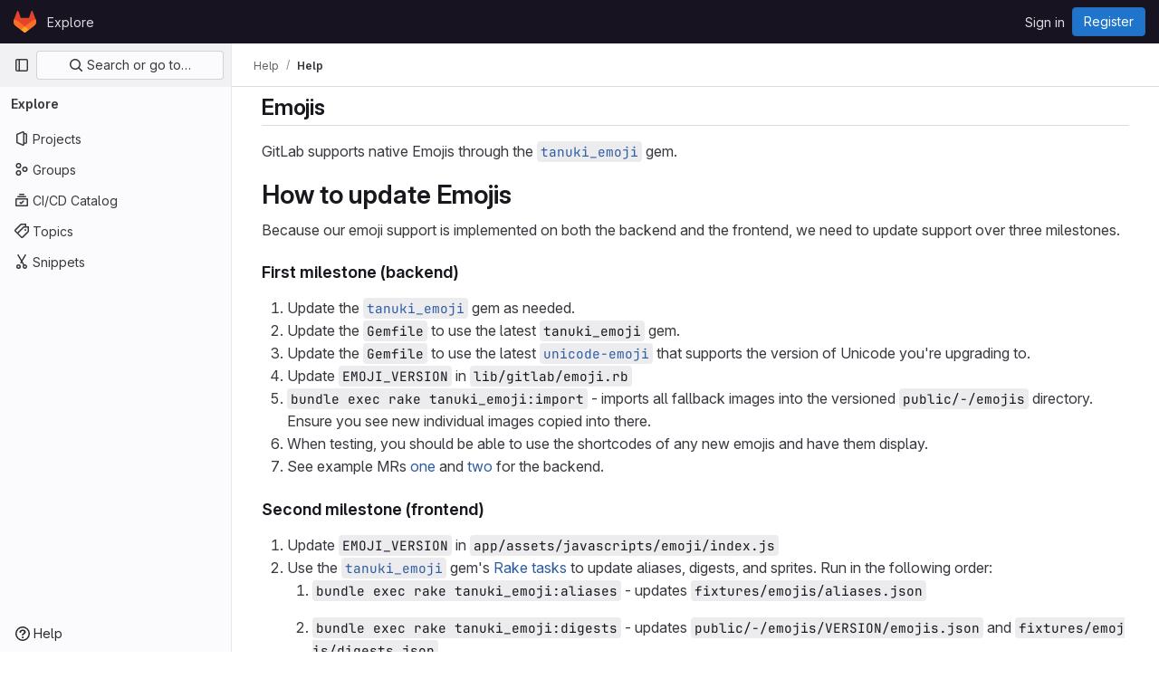

--- FILE ---
content_type: text/html; charset=utf-8
request_url: http://git.arch.info.mie-u.ac.jp/gitlab/help/development/fe_guide/emojis.md
body_size: 8709
content:
<!DOCTYPE html>
<html class="gl-light ui-neutral with-top-bar with-header" lang="en">
<head prefix="og: http://ogp.me/ns#">
<meta charset="utf-8">
<meta content="IE=edge" http-equiv="X-UA-Compatible">
<meta content="width=device-width, initial-scale=1" name="viewport">
<title>Emojis · Fe guide · Development · Help · GitLab</title>
<script>
//<![CDATA[
window.gon={};gon.api_version="v4";gon.default_avatar_url="http://www.arch.info.mie-u.ac.jp/gitlab/assets/no_avatar-849f9c04a3a0d0cea2424ae97b27447dc64a7dbfae83c036c45b403392f0e8ba.png";gon.max_file_size=10;gon.asset_host=null;gon.webpack_public_path="/gitlab/assets/webpack/";gon.relative_url_root="/gitlab";gon.user_color_mode="gl-light";gon.user_color_scheme="white";gon.markdown_surround_selection=null;gon.markdown_automatic_lists=null;gon.markdown_maintain_indentation=null;gon.math_rendering_limits_enabled=true;gon.recaptcha_api_server_url="https://www.recaptcha.net/recaptcha/api.js";gon.recaptcha_sitekey=null;gon.gitlab_url="http://www.arch.info.mie-u.ac.jp/gitlab";gon.promo_url="https://about.gitlab.com";gon.forum_url="https://forum.gitlab.com";gon.docs_url="https://docs.gitlab.com";gon.revision="7a5125410d0";gon.feature_category="not_owned";gon.gitlab_logo="/gitlab/assets/gitlab_logo-2957169c8ef64c58616a1ac3f4fc626e8a35ce4eb3ed31bb0d873712f2a041a0.png";gon.secure=false;gon.sprite_icons="/gitlab/assets/icons-1c5c64be5cac11be3138737844272d2ed9228f75fd5b699f6b060bb1c8193ec5.svg";gon.sprite_file_icons="/gitlab/assets/file_icons/file_icons-88a95467170997d6a4052c781684c8250847147987090747773c1ee27c513c5f.svg";gon.emoji_sprites_css_path="/gitlab/assets/emoji_sprites-bd26211944b9d072037ec97cb138f1a52cd03ef185cd38b8d1fcc963245199a1.css";gon.emoji_backend_version=4;gon.gridstack_css_path="/gitlab/assets/lazy_bundles/gridstack-f42069e5c7b1542688660592b48f2cbd86e26b77030efd195d124dbd8fe64434.css";gon.test_env=false;gon.disable_animations=false;gon.suggested_label_colors={"#cc338b":"Magenta-pink","#dc143c":"Crimson","#c21e56":"Rose red","#cd5b45":"Dark coral","#ed9121":"Carrot orange","#eee600":"Titanium yellow","#009966":"Green-cyan","#8fbc8f":"Dark sea green","#6699cc":"Blue-gray","#e6e6fa":"Lavender","#9400d3":"Dark violet","#330066":"Deep violet","#36454f":"Charcoal grey","#808080":"Gray"};gon.first_day_of_week=0;gon.time_display_relative=true;gon.time_display_format=0;gon.ee=false;gon.jh=false;gon.dot_com=false;gon.uf_error_prefix="UF";gon.pat_prefix="glpat-";gon.keyboard_shortcuts_enabled=true;gon.diagramsnet_url="https://embed.diagrams.net";gon.features={"uiForOrganizations":false,"organizationSwitching":false,"findAndReplace":false,"removeMonitorMetrics":true,"workItemViewForIssues":true,"mergeRequestDashboard":true,"newProjectCreationForm":false,"workItemsClientSideBoards":false,"glqlWorkItems":false};
//]]>
</script>






<link rel="stylesheet" href="/gitlab/assets/application-b130d8c04fb4a821fdf7681d06c912d3533eab58b969495783f3ede8530afd04.css" />
<link rel="stylesheet" href="/gitlab/assets/page_bundles/commit_description-1e2cba4dda3c7b30dd84924809020c569f1308dea51520fe1dd5d4ce31403195.css" /><link rel="stylesheet" href="/gitlab/assets/page_bundles/work_items-e215c820c2fcf217c48993a02970cc9b73615b383b1759ea74d18973181a4120.css" /><link rel="stylesheet" href="/gitlab/assets/page_bundles/notes_shared-a4a075916eb03f69149eba8eaf8b8060cdc5a133c37fa9d2aa61ea06604e1104.css" />
<link rel="stylesheet" href="/gitlab/assets/application_utilities-f77f86f78d4146d4c2c821bc481cee77b897df284886ad189d8dcb1234cb9651.css" />
<link rel="stylesheet" href="/gitlab/assets/tailwind-b3cbe9cf8a81f94dd1c4c15ae143355d3920092373b785443986f591e4f41685.css" />


<link rel="stylesheet" href="/gitlab/assets/fonts-fae5d3f79948bd85f18b6513a025f863b19636e85b09a1492907eb4b1bb0557b.css" />
<link rel="stylesheet" href="/gitlab/assets/highlight/themes/white-7e9780941c55edee1d48480ca33f24b1c095e16e92a50641984a6aad5dba580d.css" />

<script src="/gitlab/assets/webpack/runtime.cee9f2c8.bundle.js" defer="defer"></script>
<script src="/gitlab/assets/webpack/main.9f0e7571.chunk.js" defer="defer"></script>
<script src="/gitlab/assets/webpack/tracker.1a730f78.chunk.js" defer="defer"></script>
<script>
//<![CDATA[
window.snowplowOptions = {"namespace":"gl","hostname":"www.arch.info.mie-u.ac.jp:80","postPath":"/gitlab/-/collect_events","forceSecureTracker":false,"appId":"gitlab_sm"}

gl = window.gl || {};
gl.snowplowStandardContext = {"schema":"iglu:com.gitlab/gitlab_standard/jsonschema/1-1-7","data":{"environment":"self-managed","source":"gitlab-rails","correlation_id":"01KFGXM29VJGSTVDNAMR37HX3V","plan":"free","extra":{},"user_id":null,"global_user_id":null,"user_type":null,"is_gitlab_team_member":null,"namespace_id":null,"ultimate_parent_namespace_id":null,"project_id":null,"feature_enabled_by_namespace_ids":null,"realm":null,"instance_id":null,"unique_instance_id":"e6609a2f-a8dd-5f80-ad0f-54ca9fca24f2","host_name":"www.arch.info.mie-u.ac.jp","instance_version":"18.2.2","context_generated_at":"2026-01-22T03:38:41.575+09:00"}}
gl.snowplowPseudonymizedPageUrl = "https://git.arch.info.mie-u.ac.jp/gitlab/help/development/fe_guide/emojis.md";
gl.maskedDefaultReferrerUrl = null;
gl.ga4MeasurementId = 'G-ENFH3X7M5Y';
gl.duoEvents = [];
gl.onlySendDuoEvents = false;


//]]>
</script>
<link rel="preload" href="/gitlab/assets/application_utilities-f77f86f78d4146d4c2c821bc481cee77b897df284886ad189d8dcb1234cb9651.css" as="style" type="text/css">
<link rel="preload" href="/gitlab/assets/application-b130d8c04fb4a821fdf7681d06c912d3533eab58b969495783f3ede8530afd04.css" as="style" type="text/css">
<link rel="preload" href="/gitlab/assets/highlight/themes/white-7e9780941c55edee1d48480ca33f24b1c095e16e92a50641984a6aad5dba580d.css" as="style" type="text/css">




<script src="/gitlab/assets/webpack/commons-pages.groups.new-pages.import.gitlab_projects.new-pages.import.manifest.new-pages.projects.n-44c6c18e.6104fdcb.chunk.js" defer="defer"></script>
<script src="/gitlab/assets/webpack/commons-pages.search.show-super_sidebar.7865f6cb.chunk.js" defer="defer"></script>
<script src="/gitlab/assets/webpack/super_sidebar.eaaac00f.chunk.js" defer="defer"></script>
<script src="/gitlab/assets/webpack/default.817547f5.chunk.js" defer="defer"></script>

<meta content="object" property="og:type">
<meta content="GitLab" property="og:site_name">
<meta content="Emojis · Fe guide · Development · Help · GitLab" property="og:title">
<meta content="GitLab Community Edition" property="og:description">
<meta content="https://git.arch.info.mie-u.ac.jp/gitlab/assets/twitter_card-570ddb06edf56a2312253c5872489847a0f385112ddbcd71ccfa1570febab5d2.jpg" property="og:image">
<meta content="64" property="og:image:width">
<meta content="64" property="og:image:height">
<meta content="https://git.arch.info.mie-u.ac.jp/gitlab/help/development/fe_guide/emojis.md" property="og:url">
<meta content="summary" property="twitter:card">
<meta content="Emojis · Fe guide · Development · Help · GitLab" property="twitter:title">
<meta content="GitLab Community Edition" property="twitter:description">
<meta content="https://git.arch.info.mie-u.ac.jp/gitlab/assets/twitter_card-570ddb06edf56a2312253c5872489847a0f385112ddbcd71ccfa1570febab5d2.jpg" property="twitter:image">

<meta name="csrf-param" content="authenticity_token" />
<meta name="csrf-token" content="xIZRmHOk-GyVxJv9rEPsa51H9rTis7mq8siGzOgq_GVYFRyqC6v8pUF3I0tu5DHnVLVHruSe1gIXsDN1XHZCpA" />
<meta name="csp-nonce" />
<meta name="action-cable-url" content="/gitlab/-/cable" />
<link href="/gitlab/-/manifest.json" rel="manifest">
<link rel="icon" type="image/png" href="/gitlab/assets/favicon-72a2cad5025aa931d6ea56c3201d1f18e68a8cd39788c7c80d5b2b82aa5143ef.png" id="favicon" data-original-href="/gitlab/assets/favicon-72a2cad5025aa931d6ea56c3201d1f18e68a8cd39788c7c80d5b2b82aa5143ef.png" />
<link rel="apple-touch-icon" type="image/x-icon" href="/gitlab/assets/apple-touch-icon-b049d4bc0dd9626f31db825d61880737befc7835982586d015bded10b4435460.png" />
<link href="/gitlab/search/opensearch.xml" rel="search" title="Search GitLab" type="application/opensearchdescription+xml">




<meta content="GitLab Community Edition" name="description">
<meta content="#ececef" name="theme-color">
</head>

<body class="tab-width-8 gl-browser-chrome gl-platform-mac body-fixed-scrollbar" data-page="help:show">
<div id="js-tooltips-container"></div>
<div id="js-drawer-container"></div>

<script>
//<![CDATA[
gl = window.gl || {};
gl.client = {"isChrome":true,"isMac":true};


//]]>
</script>


<header class="header-logged-out" data-testid="navbar">
<a class="gl-sr-only gl-accessibility" href="#content-body">Skip to content</a>
<div class="container-fluid">
<nav aria-label="Explore GitLab" class="header-logged-out-nav gl-flex gl-gap-3 gl-justify-between">
<div class="gl-flex gl-items-center gl-gap-1">
<span class="gl-sr-only">GitLab</span>
<a title="Homepage" id="logo" class="header-logged-out-logo has-tooltip" aria-label="Homepage" data-track-label="main_navigation" data-track-action="click_gitlab_logo_link" data-track-property="navigation_top" href="/gitlab/"><svg aria-hidden="true" role="img" class="tanuki-logo" width="25" height="24" viewBox="0 0 25 24" fill="none" xmlns="http://www.w3.org/2000/svg">
  <path class="tanuki-shape tanuki" d="m24.507 9.5-.034-.09L21.082.562a.896.896 0 0 0-1.694.091l-2.29 7.01H7.825L5.535.653a.898.898 0 0 0-1.694-.09L.451 9.411.416 9.5a6.297 6.297 0 0 0 2.09 7.278l.012.01.03.022 5.16 3.867 2.56 1.935 1.554 1.176a1.051 1.051 0 0 0 1.268 0l1.555-1.176 2.56-1.935 5.197-3.89.014-.01A6.297 6.297 0 0 0 24.507 9.5Z"
        fill="#E24329"/>
  <path class="tanuki-shape right-cheek" d="m24.507 9.5-.034-.09a11.44 11.44 0 0 0-4.56 2.051l-7.447 5.632 4.742 3.584 5.197-3.89.014-.01A6.297 6.297 0 0 0 24.507 9.5Z"
        fill="#FC6D26"/>
  <path class="tanuki-shape chin" d="m7.707 20.677 2.56 1.935 1.555 1.176a1.051 1.051 0 0 0 1.268 0l1.555-1.176 2.56-1.935-4.743-3.584-4.755 3.584Z"
        fill="#FCA326"/>
  <path class="tanuki-shape left-cheek" d="M5.01 11.461a11.43 11.43 0 0 0-4.56-2.05L.416 9.5a6.297 6.297 0 0 0 2.09 7.278l.012.01.03.022 5.16 3.867 4.745-3.584-7.444-5.632Z"
        fill="#FC6D26"/>
</svg>

</a></div>
<ul class="gl-list-none gl-p-0 gl-m-0 gl-flex gl-gap-3 gl-items-center gl-grow">
<li class="header-logged-out-nav-item">
<a class="" href="/gitlab/explore">Explore</a>
</li>
</ul>
<ul class="gl-list-none gl-p-0 gl-m-0 gl-flex gl-gap-3 gl-items-center gl-justify-end">
<li class="header-logged-out-nav-item">
<a href="/gitlab/users/sign_in?redirect_to_referer=yes">Sign in</a>
</li>
<li class="header-logged-out-nav-item">
<a class="gl-button btn btn-md btn-confirm !gl-inline-flex" href="/gitlab/users/sign_up"><span class="gl-button-text">
Register

</span>

</a></li>
</ul>
</nav>
</div>
</header>

<div class="layout-page page-with-super-sidebar">
<aside class="js-super-sidebar super-sidebar super-sidebar-loading" data-command-palette="{}" data-force-desktop-expanded-sidebar="true" data-is-saas="false" data-root-path="/gitlab/" data-sidebar="{&quot;is_logged_in&quot;:false,&quot;compare_plans_url&quot;:&quot;https://about.gitlab.com/pricing&quot;,&quot;context_switcher_links&quot;:[{&quot;title&quot;:&quot;Explore&quot;,&quot;link&quot;:&quot;/gitlab/explore&quot;,&quot;icon&quot;:&quot;compass&quot;}],&quot;current_menu_items&quot;:[{&quot;id&quot;:&quot;projects_menu&quot;,&quot;title&quot;:&quot;Projects&quot;,&quot;icon&quot;:&quot;project&quot;,&quot;avatar_shape&quot;:&quot;rect&quot;,&quot;link&quot;:&quot;/gitlab/explore/projects/starred&quot;,&quot;is_active&quot;:false,&quot;items&quot;:[],&quot;separated&quot;:false},{&quot;id&quot;:&quot;groups_menu&quot;,&quot;title&quot;:&quot;Groups&quot;,&quot;icon&quot;:&quot;group&quot;,&quot;avatar_shape&quot;:&quot;rect&quot;,&quot;link&quot;:&quot;/gitlab/explore/groups&quot;,&quot;is_active&quot;:false,&quot;items&quot;:[],&quot;separated&quot;:false},{&quot;id&quot;:&quot;catalog_menu&quot;,&quot;title&quot;:&quot;CI/CD Catalog&quot;,&quot;icon&quot;:&quot;catalog-checkmark&quot;,&quot;avatar_shape&quot;:&quot;rect&quot;,&quot;link&quot;:&quot;/gitlab/explore/catalog&quot;,&quot;is_active&quot;:false,&quot;items&quot;:[],&quot;separated&quot;:false},{&quot;id&quot;:&quot;topics_menu&quot;,&quot;title&quot;:&quot;Topics&quot;,&quot;icon&quot;:&quot;labels&quot;,&quot;avatar_shape&quot;:&quot;rect&quot;,&quot;link&quot;:&quot;/gitlab/explore/projects/topics&quot;,&quot;is_active&quot;:false,&quot;items&quot;:[],&quot;separated&quot;:false},{&quot;id&quot;:&quot;snippets_menu&quot;,&quot;title&quot;:&quot;Snippets&quot;,&quot;icon&quot;:&quot;snippet&quot;,&quot;avatar_shape&quot;:&quot;rect&quot;,&quot;link&quot;:&quot;/gitlab/explore/snippets&quot;,&quot;is_active&quot;:false,&quot;items&quot;:[],&quot;separated&quot;:false}],&quot;current_context_header&quot;:&quot;Explore&quot;,&quot;support_path&quot;:&quot;https://about.gitlab.com/get-help/&quot;,&quot;docs_path&quot;:&quot;/gitlab/help/docs&quot;,&quot;display_whats_new&quot;:false,&quot;show_version_check&quot;:null,&quot;search&quot;:{&quot;search_path&quot;:&quot;/gitlab/search&quot;,&quot;issues_path&quot;:&quot;/gitlab/dashboard/issues&quot;,&quot;mr_path&quot;:&quot;/gitlab/dashboard/merge_requests&quot;,&quot;autocomplete_path&quot;:&quot;/gitlab/search/autocomplete&quot;,&quot;settings_path&quot;:&quot;/gitlab/search/settings&quot;,&quot;search_context&quot;:{&quot;for_snippets&quot;:null}},&quot;panel_type&quot;:null,&quot;shortcut_links&quot;:[{&quot;title&quot;:&quot;Snippets&quot;,&quot;href&quot;:&quot;/gitlab/explore/snippets&quot;,&quot;css_class&quot;:&quot;dashboard-shortcuts-snippets&quot;},{&quot;title&quot;:&quot;Groups&quot;,&quot;href&quot;:&quot;/gitlab/explore/groups&quot;,&quot;css_class&quot;:&quot;dashboard-shortcuts-groups&quot;},{&quot;title&quot;:&quot;Projects&quot;,&quot;href&quot;:&quot;/gitlab/explore/projects/starred&quot;,&quot;css_class&quot;:&quot;dashboard-shortcuts-projects&quot;}],&quot;terms&quot;:null}"></aside>


<div class="content-wrapper">
<div class="broadcast-wrapper">



</div>
<div class="alert-wrapper alert-wrapper-top-space gl-flex gl-flex-col gl-gap-3 container-fluid container-limited">























</div>
<div class="top-bar-fixed container-fluid" data-testid="top-bar">
<div class="top-bar-container gl-flex gl-items-center gl-gap-2">
<div class="gl-grow gl-basis-0 gl-flex gl-items-center gl-justify-start gl-gap-3">
<button class="gl-button btn btn-icon btn-md btn-default btn-default-tertiary js-super-sidebar-toggle-expand super-sidebar-toggle -gl-ml-3" aria-controls="super-sidebar" aria-expanded="false" aria-label="Primary navigation sidebar" type="button"><svg class="s16 gl-icon gl-button-icon " data-testid="sidebar-icon"><use href="/gitlab/assets/icons-1c5c64be5cac11be3138737844272d2ed9228f75fd5b699f6b060bb1c8193ec5.svg#sidebar"></use></svg>

</button>
<script type="application/ld+json">
{"@context":"https://schema.org","@type":"BreadcrumbList","itemListElement":[{"@type":"ListItem","position":1,"name":"Help","item":"https://git.arch.info.mie-u.ac.jp/gitlab/help"},{"@type":"ListItem","position":2,"name":"Help","item":"https://git.arch.info.mie-u.ac.jp/gitlab/help/development/fe_guide/emojis.md"}]}


</script>
<div data-testid="breadcrumb-links" id="js-vue-page-breadcrumbs-wrapper">
<div data-breadcrumbs-json="[{&quot;text&quot;:&quot;Help&quot;,&quot;href&quot;:&quot;/gitlab/help&quot;,&quot;avatarPath&quot;:null},{&quot;text&quot;:&quot;Help&quot;,&quot;href&quot;:&quot;/gitlab/help/development/fe_guide/emojis.md&quot;,&quot;avatarPath&quot;:null}]" id="js-vue-page-breadcrumbs"></div>
<div id="js-injected-page-breadcrumbs"></div>
<div id="js-page-breadcrumbs-extra"></div>
</div>


</div>
</div>
</div>

<div class="container-fluid container-limited limit-container-width">
<main class="content" id="content-body">
<div class="flash-container flash-container-page sticky" data-testid="flash-container">
<div id="js-global-alerts"></div>
</div>



<div class="md gl-text-lg gl-mt-3">
<h1 data-sourcepos="1:1-1:8" dir="auto">&#x000A;<a href="#emojis" aria-hidden="true" class="anchor" id="user-content-emojis"></a>Emojis</h1>&#x000A;<p data-sourcepos="3:1-3:117" dir="auto">GitLab supports native Emojis through the <a data-sourcepos="3:43-3:112" href="https://gitlab.com/gitlab-org/ruby/gems/tanuki_emoji" rel="nofollow noreferrer noopener" target="_blank"><code data-sourcepos="3:44-3:57">tanuki_emoji</code></a> gem.</p>&#x000A;<h2 data-sourcepos="5:1-5:23" dir="auto">&#x000A;<a href="#how-to-update-emojis" aria-hidden="true" class="anchor" id="user-content-how-to-update-emojis"></a>How to update Emojis</h2>&#x000A;<p data-sourcepos="7:1-7:127" dir="auto">Because our emoji support is implemented on both the backend and the frontend, we need to update support over three milestones.</p>&#x000A;<h3 data-sourcepos="9:1-9:29" dir="auto">&#x000A;<a href="#first-milestone-backend" aria-hidden="true" class="anchor" id="user-content-first-milestone-backend"></a>First milestone (backend)</h3>&#x000A;<ol data-sourcepos="11:1-20:0" dir="auto">&#x000A;<li data-sourcepos="11:1-11:99">Update the <a data-sourcepos="11:15-11:84" href="https://gitlab.com/gitlab-org/ruby/gems/tanuki_emoji" rel="nofollow noreferrer noopener" target="_blank"><code data-sourcepos="11:16-11:29">tanuki_emoji</code></a> gem as needed.</li>&#x000A;<li data-sourcepos="12:1-12:61">Update the <code data-sourcepos="12:15-12:23">Gemfile</code> to use the latest <code data-sourcepos="12:43-12:56">tanuki_emoji</code> gem.</li>&#x000A;<li data-sourcepos="13:1-13:160">Update the <code data-sourcepos="13:15-13:23">Gemfile</code> to use the latest <a data-sourcepos="13:43-13:102" href="https://github.com/janlelis/unicode-emoji" rel="nofollow noreferrer noopener" target="_blank"><code data-sourcepos="13:44-13:58">unicode-emoji</code></a> that supports the version of Unicode you're upgrading to.</li>&#x000A;<li data-sourcepos="14:1-14:50">Update <code data-sourcepos="14:11-14:25">EMOJI_VERSION</code> in <code data-sourcepos="14:30-14:50">lib/gitlab/emoji.rb</code>&#x000A;</li>&#x000A;<li data-sourcepos="15:1-16:58">&#x000A;<code data-sourcepos="15:4-15:41">bundle exec rake tanuki_emoji:import</code> - imports all fallback images into the versioned <code data-sourcepos="15:92-15:108">public/-/emojis</code> directory.&#x000A;Ensure you see new individual images copied into there.</li>&#x000A;<li data-sourcepos="17:1-17:98">When testing, you should be able to use the shortcodes of any new emojis and have them display.</li>&#x000A;<li data-sourcepos="18:1-20:0">See example MRs <a data-sourcepos="18:20-18:86" href="https://gitlab.com/gitlab-org/gitlab/-/merge_requests/171446" rel="nofollow noreferrer noopener" target="_blank">one</a> and&#x000A;<a data-sourcepos="19:4-19:70" href="https://gitlab.com/gitlab-org/gitlab/-/merge_requests/170289" rel="nofollow noreferrer noopener" target="_blank">two</a> for the backend.</li>&#x000A;</ol>&#x000A;<h3 data-sourcepos="21:1-21:31" dir="auto">&#x000A;<a href="#second-milestone-frontend" aria-hidden="true" class="anchor" id="user-content-second-milestone-frontend"></a>Second milestone (frontend)</h3>&#x000A;<ol data-sourcepos="23:1-55:0" dir="auto">&#x000A;<li data-sourcepos="23:1-23:68">Update <code data-sourcepos="23:11-23:25">EMOJI_VERSION</code> in <code data-sourcepos="23:30-23:68">app/assets/javascripts/emoji/index.js</code>&#x000A;</li>&#x000A;<li data-sourcepos="24:1-35:99">Use the <a data-sourcepos="24:12-24:81" href="https://gitlab.com/gitlab-org/ruby/gems/tanuki_emoji" rel="nofollow noreferrer noopener" target="_blank"><code data-sourcepos="24:13-24:26">tanuki_emoji</code></a> gem's <a data-sourcepos="24:89-24:118" href="../rake_tasks.md">Rake tasks</a> to update aliases, digests, and sprites. Run in the following order:&#x000A;<ol data-sourcepos="25:4-35:99">&#x000A;<li data-sourcepos="25:4-25:86">&#x000A;<p data-sourcepos="25:7-25:86"><code data-sourcepos="25:7-25:45">bundle exec rake tanuki_emoji:aliases</code> - updates <code data-sourcepos="25:57-25:86">fixtures/emojis/aliases.json</code></p>&#x000A;</li>&#x000A;<li data-sourcepos="26:4-26:128">&#x000A;<p data-sourcepos="26:7-26:128"><code data-sourcepos="26:7-26:45">bundle exec rake tanuki_emoji:digests</code> - updates <code data-sourcepos="26:57-26:93">public/-/emojis/VERSION/emojis.json</code> and <code data-sourcepos="26:99-26:128">fixtures/emojis/digests.json</code></p>&#x000A;</li>&#x000A;<li data-sourcepos="27:4-35:99">&#x000A;<p data-sourcepos="27:7-27:72"><code data-sourcepos="27:7-27:44">bundle exec rake tanuki_emoji:sprite</code> - creates new sprite sheets</p>&#x000A;<p data-sourcepos="29:7-33:27">If new emoji are added, the sprite sheet may change size. To compensate for&#x000A;such changes, first generate the <code data-sourcepos="30:40-30:68">app/assets/images/emoji.png</code> sprite sheet with the above Rake&#x000A;task, then check the dimensions of the new sprite sheet and update the&#x000A;<code data-sourcepos="32:7-32:25">SPRITESHEET_WIDTH</code> and <code data-sourcepos="32:31-32:50">SPRITESHEET_HEIGHT</code> constants in <code data-sourcepos="32:65-32:93">lib/tasks/tanuki_emoji.rake</code> accordingly.&#x000A;Then re-run the task.</p>&#x000A;<ul data-sourcepos="35:7-35:99">&#x000A;<li data-sourcepos="35:7-35:99">Use <a data-sourcepos="35:13-35:48" href="https://imageoptim.com" rel="nofollow noreferrer noopener" target="_blank">ImageOptim</a> or similar program to optimize the images for size</li>&#x000A;</ul>&#x000A;</li>&#x000A;</ol>&#x000A;</li>&#x000A;<li data-sourcepos="36:1-38:37">Ensure new sprite sheets were generated for 1x and 2x&#x000A;<ul data-sourcepos="37:4-38:37">&#x000A;<li data-sourcepos="37:4-37:34"><code data-sourcepos="37:6-37:34">app/assets/images/emoji.png</code></li>&#x000A;<li data-sourcepos="38:4-38:37"><code data-sourcepos="38:6-38:37">app/assets/images/emoji@2x.png</code></li>&#x000A;</ul>&#x000A;</li>&#x000A;<li data-sourcepos="39:1-42:44">Update <code data-sourcepos="39:11-39:40">fixtures/emojis/intents.json</code> with any new emoji that we would like to highlight as having positive or negative intent.&#x000A;<ul data-sourcepos="40:4-42:44">&#x000A;<li data-sourcepos="40:4-40:44">Positive intent should be set to <code data-sourcepos="40:39-40:43">0.5</code>.</li>&#x000A;<li data-sourcepos="41:4-41:125">Neutral intent can be set to <code data-sourcepos="41:35-41:37">1</code>. This is applied to all emoji automatically so there is no need to set this explicitly.</li>&#x000A;<li data-sourcepos="42:4-42:44">Negative intent should be set to <code data-sourcepos="42:39-42:43">1.5</code>.</li>&#x000A;</ul>&#x000A;</li>&#x000A;<li data-sourcepos="43:1-46:68">You might need to add new emoji Unicode support checks and rules for platforms&#x000A;that do not support a certain emoji and we need to fallback to an image.&#x000A;See <code data-sourcepos="45:8-45:75">app/assets/javascripts/emoji/support/is_emoji_unicode_supported.js</code>&#x000A;and <code data-sourcepos="46:8-46:68">app/assets/javascripts/emoji/support/unicode_support_map.js</code>&#x000A;</li>&#x000A;<li data-sourcepos="47:1-49:63">Ensure you use the version of <a data-sourcepos="47:34-47:92" href="https://github.com/mathiasbynens/emoji-regex" rel="nofollow noreferrer noopener" target="_blank">emoji-regex</a> that corresponds&#x000A;to the version of Unicode that is being supported. This should be updated in <code data-sourcepos="48:81-48:94">package.json</code>. Used for&#x000A;filtering emojis in <code data-sourcepos="49:24-49:62">app/assets/javascripts/emoji/index.js</code>.</li>&#x000A;<li data-sourcepos="50:1-51:26">Have there been any changes to the category names? If so then <code data-sourcepos="50:66-50:108">app/assets/javascripts/emoji/constants.js</code>&#x000A;will need to be updated</li>&#x000A;<li data-sourcepos="52:1-55:0">When testing&#x000A;<ol data-sourcepos="53:4-55:0">&#x000A;<li data-sourcepos="53:4-53:109">Ensure you can see the new emojis and their aliases in the GitLab Flavored Markdown (GLFM) Autocomplete</li>&#x000A;<li data-sourcepos="54:4-55:0">Ensure you can see the new emojis and their aliases in the emoji reactions menu</li>&#x000A;</ol>&#x000A;</li>&#x000A;</ol>&#x000A;<h3 data-sourcepos="56:1-56:29" dir="auto">&#x000A;<a href="#third-milestone-cleanup" aria-hidden="true" class="anchor" id="user-content-third-milestone-cleanup"></a>Third milestone (cleanup)</h3>&#x000A;<p data-sourcepos="58:1-59:84" dir="auto">Remove any old emoji versions from the <code data-sourcepos="58:40-58:56">public/-/emojis</code> directory. This is not strictly necessary -&#x000A;everything continues to work if you don't do this. However it's good to clean it up.</p>
</div>

</main>
</div>


</div>
</div>


<script>
//<![CDATA[
if ('loading' in HTMLImageElement.prototype) {
  document.querySelectorAll('img.lazy').forEach(img => {
    img.loading = 'lazy';
    let imgUrl = img.dataset.src;
    // Only adding width + height for avatars for now
    if (imgUrl.indexOf('/avatar/') > -1 && imgUrl.indexOf('?') === -1) {
      const targetWidth = img.getAttribute('width') || img.width;
      imgUrl += `?width=${targetWidth}`;
    }
    img.src = imgUrl;
    img.removeAttribute('data-src');
    img.classList.remove('lazy');
    img.classList.add('js-lazy-loaded');
    img.dataset.testid = 'js-lazy-loaded-content';
  });
}

//]]>
</script>
<script>
//<![CDATA[
gl = window.gl || {};
gl.experiments = {};


//]]>
</script>

</body>
</html>

